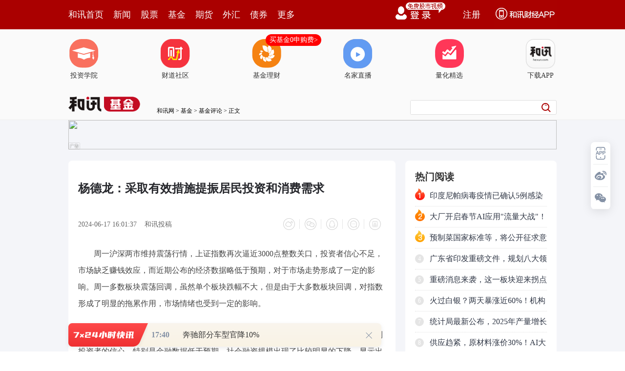

--- FILE ---
content_type: text/html; charset=GBK
request_url: https://h10hxsame.hexun.com/s?z=hexun&c=1759&op=1
body_size: 529
content:
<div  style="position:relative;width:1000px;height:60px;border:none;padding:0px;margin:0px;overflow:hidden;"><a href="https://h10hxsame.hexun.com/c?z=hexun&la=0&si=1&cg=93&c=1759&ci=41&or=6849&l=29675&bg=29675&b=31175&ud=&u=https://web.hexun.com/pc_new/hexunSelection.html" rel="nofollow" target="_blank"><img src="https://fs-cms.hexun.com/img/2025/11/17/1763346166532.jpg" style="width:1000px;height:60px;border:none;" /></a><a href="https://h10hxsame.hexun.com/c?z=hexun&la=0&si=1&cg=93&c=1759&ci=41&or=6849&l=29675&bg=29675&b=31175&ud=&u=https://web.hexun.com/pc_new/hexunSelection.html" rel="nofollow" target="_blank"><div style="position:absolute; left: 0px; bottom: 0px; width: 24px; height: 14px; z-index: 12; background: url(https://itv.hexun.com/lbi-html/ly/2018neiguang/guanggaobiaoshi/leftbottom_new.png) no-repeat;"></div></a></div>
<script>
if('http://'!='http://' && 'http://'!=''){document.write('<img src="http://" width="0" height="0" />');}
</script>

--- FILE ---
content_type: text/html;charset=GBK
request_url: https://opentool.hexun.com/MongodbNewsService/newsListPageByJson.jsp?id=187804274&s=10&cp=1&priority=0&callback=jQuery18305705423590532708_1770025813600&_=1770025819713
body_size: 7746
content:
jQuery18305705423590532708_1770025813600( {"totalNumber":64234,"totalPage":100,"currentPage":1,"result":[{"content":"PHA+u8a98LDX0vi0+LHAo6zV+7j2ytCzob3xzOzT1srHsNm5ybX4zaOjrMTH1eLA77u5ysfPwrX4\n1tC8zMLwo788L3A+PHA+us3Rts22ucvPxLL908Cx7cq+o6y98czszrLFzLXEv9a7xbK7vPu1w9Xi\nwO+7udPQ0ruyqM/CtfijrM7Sw8fAtL+00rvPwry4uPbK/b7do6zJz9akysfKp9CntcSjrM7Sw8e/\ntMa9vvm5ybzbyc/W3NK71ty1xLX31fujrNbczuW8sbX4o6y1sci709DSu7j2t7S1r8THt7S1r6Os\nvfHM7LzM0PjT0NK7uPbPwsy9o6zV4s/gtbHT2srHtv60zr74zfujrLb+tM6++M371q6687TzuMXC\nysrH09C3tLWv1KTG2rXEoaPG5LTOztLDx9TZwLS/tNK7z8K98czstcTK/b7do6zK1cXM1rvT0Dc3\nMLzSuuzFzMHLo6w0NjAwvNLPwrX4o6zV4srH0ru49rXk0M21xLH5tePK/b7do6y2/rTOv9a7xdTZ\ns/bP1qGjsfm148r9vt3D98zsvLSx48/CtfijrNOmuMO+zcrH0ru49tfzsuCyqd7EteOhozwvcD4=","entitytime":"02/02 17:18","entityurl":"http://stock.hexun.com/2026-02-02/223362961.html","id":223362965,"title":"和讯投顾夏昌永：市场下跌中继还是冰点反弹？"},{"content":"PHA+utrJq9DHxtrSu7z71qTA+sq3o6y98czszqrKssO0QbnJs/bP1rTztfjBy6Osw/fM7Lvhsru7\n4bP2z9azrLX4t7S1r6O/PC9wPjxwPrrN0bbNtrnLs8LP/r+hse3KvqOsvfHM7LK7vfa99srHQbnJ\nz8K1+KOsy/zKx8irx/LQ1LXEtffV+6OsscjI58u1uqu5+rnJytCxqbX4o6zI1bG+ucnK0NKyz8K1\n+MHLo6zUrdLyztLP68rHw8DBqrSiu7vIy7T4wLS1xLfnuPG4xLHko6zX7taxvdPTsM/stcS+zcrH\n1eLSu7KovfDS+LXEscDFzKOsxMe98czs0rLKx8/Wu/Ww19L40ru2yMSoyKW98cTqxvm98c6q1rnI\nq7K/tcTVx7f5o6zFzNbQsam1+DE0JaOsu8a98LGptfgxMCWjrNKywazA28HLyKvH8rXEucnK0KGj\nPC9wPjxwPrWxyLu087zS0rKyu9PDxcK2zM/ftfi3+bn9tPOjrMP3zOy78r+qxvTQ3ri00NS1xNDQ\nx+mho73xzOzE5srGtcSw5b/p0qrM2LHw16LS4qOsscjI58u1z/G15834yeixuLDlv+nE5srG19/H\nv6OssNe+xrnJ0dPQ+NXHysajrEFJ06bTw7rNu/rG98jL0rLT0NfKvfDHxMfEvfizoaOsxMfD98zs\n0qrW2LXjtqLXxdXivLi49rDlv+mhozwvcD4=","entitytime":"02/02 17:16","entityurl":"http://stock.hexun.com/2026-02-02/223362951.html","id":223362955,"title":"和讯投顾陈晓俊：黑色星期一见证历史，A股下跌原因是？"},{"content":"PHA+w/fM7MrH1ce7ucrHtfijv7zM0PjPwrX4tffV+6OszqrKssO0o788L3A+PHA+us3Rts22ucvO\nxMyrsfKx7cq+o6y9sry4tePA7dPJo6y12tK7o6zJz9bc1tzO5bXEze285LvGvfCw19L4xtq79bTz\ntfijrL/Wu8XH6dD3vNO086OstNO98czstcRBucnK0LOhtcS497TzucnWuNffysbJz7+0o6zIq8rV\n0vXP37my1fHQp9Omz8K1+MGmtsi4/LTzoaO12rb+o6y008f3ysbJz72yo6zJz9ak1rjK/brhxczV\n8LW0tcTH+Lzko6zJz9bczuW1xNChtfjS0b6ttfjGxrXEtdrSu8zso6y2+L3xzOy8zND4zPi/1c35\nz8KjrLXatv7M7MbGtfTJz9bczuW1xLXNteOjrMv50tS2zMbaz8K1+LX31fu1xMf3ysbQzrPJo6zD\n98zstcS7+rvh1NrExKO/z9bU2rfnz9W089Pau/q74aOsw/fM7LK7zLi7+rvhoaM8L3A+","entitytime":"02/02 17:16","entityurl":"http://stock.hexun.com/2026-02-02/223362947.html","id":223362956,"title":"和讯投顾文太彬：明天行情怎么看？ "},{"content":"PHA+vfHM7MrHMtTCMrrFo6y/ycTcvq25/cnP1ty1xMGs0Pi1xLj2ucnPwrX4o6zU2bzTvfHM7LXE\n1eLW1rrctuDIy7/JxNwyMDI2xOq1xMS/serT1rHks8nBy7vYsb6jrMTH1eLW1rXEwta72NT1w7TE\n3Lm7zPi1w7P2yKWjvzwvcD48cD66zdG2zba5y7vGx+3n5rHtyr6jrM7SvvW1w7u5ysfSqtPQ0ru4\n9tSt1PKjrMrQs6G1xLfnuPHE49Kq09DX1Ly6tcTA7b3ioaO5/cil0ru2zsqxvOTK0LOh0rvWsdTa\nttTT2rjfzru5ybvy1d+43867tcS3vc/yyseyu9PRusO1xKGjxMfI57n7xOPP1tTasrvU2rjfzru5\nybjfzru3vc/ytbHW0KOsxOPTprjD0MTA78/gttTAtMu1sLK2qKOsxMfP1tTa0qrX9rXEusvQxLXa\n0rujrNa4yv21+MbGwcs0MDUwo6zExzQwNTDOtMC0xNyyu8Tcu9iz6bvYyKXKx7nbsuy1xLnYvPyh\no8jnufvE3Lm7u9iz6bvYyKWjrMTE0Km5ycax1rvKx9K7uPa72LPpuPq3tLWvo6zExNCpucnGscrH\nvfHM7LG7tO3JsbXEo6zV4rj2ssXKx73Tz8LAtLmk1/e1xNfu1+7W2NKqtcTSu7j2teOho7XayP2j\nrMTHuN/Ou7nJzqrKssO01NrV4rj2yrG68taxzOWxwMHLo7+6y9DEu7nKx73Q1/bE6rGovL6hozwv\ncD48cD61sci709DDwMGqtKLP4LnY0MLW98+vtcTSu9Cp07DP7KOstavKx7XEusvQxLu5yse+rbn9\nMjAyNcTqyc/Vx6Os1fu49rXEsOW/6be9z/K7+bG+yc/Du9PQsbu1zbnAtcS78tXfysezrNSkxtq1\nxLDlv+nBy6GjscjI58u11q7HsLXE1ce829Skxtq1xLTmtKLP36Os1ce829Skxtq1xLuvuaTP36Os\n1ce829Skxtq1xLnzvfDK9M/fo6y7+bG+yc/Iq7K/tryzrNSkxtrJz9XHoaPL+dLU1eK49sqxuvLU\n2sTqsai8vrW9wLS1xMfpv/bPwqOsu7nKx9KqxM3QxLXEtci1yKOsxMfNrMqxxMfT0NK70Km1zc67\ntcS3vc/yo6zI57n7xNy5u7j4tb3E49K7uPbN+c/Cv9O1xLv6u+GjrMTHztK+9bXD1eK49sqxuvK3\ntLb4srvKx7/Wu8WjrLe0tvjKx9K7uPbMsMC3tcS7+rvhoaM8L3A+","entitytime":"02/02 17:13","entityurl":"http://stock.hexun.com/2026-02-02/223362875.html","id":223362879,"title":"和讯投顾黄琼珂：缩量调整，后面怎么看？"},{"content":"PHA+vfHM7MrHMtTCt921xLXa0ru49r270tfI1aOstdrSu7j2vbvS18jVvs3C7cnPuPjBy87Sw8e4\n9rWxzbfSu7D0oaO6zdG2zba5y7PC7L+x7cq+o6y98czs1eLR+bXE0vXP39OmuMPLtbTT1fu49tff\nysbAtL2yysfX37XEt8ezo8TRv7S1xKOs0vLOqr3xzOzKx7DZteOzpNL11eK49rDZteOzpNL1o6zU\n2rG+wtbQ0MfptbHW0LK7zKu8+7W9o6y1q8rHw7/Su7TOs/bP1tXi0fm1xNL1z9+jrLXatv7M7M35\nzfm2vMrHzu+8q7HYt7SjrNLyzqq98czsxOO/tMnP1ce1xLzSyv0xMDAwvNK2vMO709C1vaOsy/nS\n1M7Sw8fWqrXA0ru49rnmwsmjrM35zfkxMDAwvNK2vMO709C1vbXEyc/Vx6Ostdq2/szssdjIu7vh\nzu+8q7HYt7Sho7Xatv7M7NDQx+mx2Mi7sci98czs0qrAtLXEusOjrLb4x9LE47TTx7DD5rXEy/nT\n0LXE1eLV4tK7sqjQ0MfpwLS/tLXEu7CjrLWrt7Kz9s/W1eLR+bXEtPPS9c/fo6y12rb+zOzSqsO0\n1rm1+MbwzsijrNKqw7TKx9XiuPbQ3ri00NS1xNH0z9+jrMv50tTO0sPHy+TIu7+01Nq1sc/Co6y1\nq8rHztLDx9Kq1bnN+860wLSjrNKq09DHsNWw0NTX9rnJxrG+zcrH1eLR+bXEo6y/tLW9z8K1+MHL\no6y0+rHtyc/Vx77NsrvUtsHLoaM8L3A+PHA+y/nS1LDZteOzpNL11q6686OsztLDx7j806a4w7+0\ntb21xMrHt7S1r7XEtb3AtKOsxMfDtNXi0ruyqLe0ta+1vcC0ztLDx7jD1PXDtLDso7/SqrK70qrX\n9rLuvNujrNXissXX7tbY0qq1xKGjt7S1r7W9tcTKsbryztLDx7jD1PXDtLDso7+4w7K7uMPX9rjf\nxde1xLLuvNujv73xzOzO0sC0uPi1vbTzvNLSu7j2w/fIt7XEzOHQ0aOsyOe5+9Xi0ruyqLXEt7S1\nr8v7srvE3Lm7t7Sw/Meww+bV4tK7uPnS9c/ftcSyv7fWtcS7sKOsxMfDtLzSyMvDx9Kq1/a6w7jf\nxde1xLLuvNujrLvYwuTPwsC01NnX9rXNzvy1xL3hzrKjrNK7sOPQ0MfptcS5udb+trzKx8urtde9\n4bm5u/LV38rHtuDW2LXXveG5uaOs1rvSqtf2usO438XXtc3O/LXEsu6829auuvOjrLDRs8mxvr21\nz8LAtKOsuvPD5rXE0NDH6bW9wLSjrM7Sw8fXpdehy/yjrMTHw7S+zcTcubvQ3ri0ztLDx9aux7C1\nxL/3y/CjrL7NxNy5u8bwtb272NGqtcTX99PDoaM8L3A+","entitytime":"02/02 17:11","entityurl":"http://stock.hexun.com/2026-02-02/223362836.html","id":223362845,"title":"和讯投顾陈炜：大盘当头一棒，后市怎么看？"},{"content":"PHA+QbnJy/XBv7TztfijrL3hubnJz8C0v7SjrLTzveG5uc7I1tDP8rrDtcS94bm5yseyu7vh09DI\nzrrOseS7r7XEoaPAz7nJw/G2vNaqtcCjrLTz0NDH6dK7sOO1xL3hubm2vMrHu7rVx7yxtfi94bm5\no6zL+dLU1eK49rXYt721xLX31fvSu7aoyse7+rvho6y1q7e9z/LSu7ao0qqw0c7VusOhozHUwrfd\nxOPI57n7t73P8sO7sNHO1brDo6y92tfgw7uw0c7VusOjrLy0yrkx1MK33dPQ0rvQqc/gttSxyL3P\nsru07bXEu/q74aOs1+6687u5yse74b/3u9jIpaGjy/nS1NXiuPa12Le9ysfSu9H5tcShozwvcD48\ncD66zdG2zba5y8H1sv3LybHtyr6jrLTT1fvM5b3hubnX38rGwLS/tKOsztK+9bXD09DSu9Cpx7+5\n5sLJ0NSjrM671sPP4LbUsci9z7XNtcSjrLXNzru1xLj31ta088C2s++jrM7SvvW1w738xtrTprjD\nu+HT0LK7tO21xLv6u+Gho8TH1eLQqbv6u+G/z7aoysexyLK7uf3IyLXjs7TX98THw7TDzaOstavK\nx8v7zsjW0M/yyc+1xL3hubnTprjDysfDu9PQtuC0887KzOK1xKGjtNPXyr3ww+bAtL+0o6y98czs\ny/XBv7PJvbsyLjbN8tLao6y1q8rHvfHM7LXEs9C908XMw7vEx8O0x7+jrM6qyrLDtNXiw7TLtaO/\n0vLOqrj3tPPWuMr9tryz9s/Ww/fP1LXEtffV+6GjxMfT0MjLy7XV4rj2zrvWw8rHsrvKx9K7sr21\nvc67tcS94bm5o6zV4rj2v8nE3NDUt8ezo7Tzo6zL+dLU1eK12Le91rvQ6NKqtci0/bP2z9bWubX4\nseO/ydLU1fC1tLe0ta+ho7WxyLu3vc/y0rLKx9PIzqrW2NKqtcSho7vh0aG1xMjLxMfE3Nel16HP\nwtK7sqi1xNDQx+mjrMjnufvE47K7u+HRoaOsx9C8x7jfseq1xL3hubnX37u1wcu1xKOs0qrUtsDr\noaO009X7zOW94bm519/KxsC0v7SjrNXiuPa12Le91MLP37y2sfDP8snPtcS94bm5ysfDu9PQyM66\nzrHku6+1xKOs1ruyu7n91fvM5crQs6HKx9PQ0rvW1sfQu7vX38rGoaPO0sPHytTP69K7z8KjrNPQ\nuty24NfKvfDU2rOhzeLEx9XiuPa12Le9u+GyvL7WxMTQqbe9z/Kjv87SvvW1w7Okz9/Xyr3wu+HS\n1M7IzqrW96Os1rG9072y1ti146GjPC9wPjxwPr3Tz8LAtLXEt73P8s7Svs3D98i30rvPwqOsvs3K\nx7XNzru1xLTz1tzG2r3hubnHv7nmwsnQ1LXE1eLQqbe9z/Kho8THw7TT0MOqyvTQ1KOs09C088C2\ns+/K9NDUo6zT0Mio1tjK9NDUo6zT0MTcubvI3cTJ1+O5u9fKvfC1xNXi0Km3vc/yo6zV4tCpt73P\n8rvhz+C21LHIvc/OyKGj1eLW1s7IysfOtMC00ru49rOk1tzG2ru6wv3P8snPveG5uaOssrvP8bS/\nzba7+qOsuPzP8c2218qwocTH1eK49rXYt72jrNb3waa197LWu7u5ybXEveG5udKyysfP4LbUsci9\nz8P3z9S1xKGjxMfWwdPauN/Ou7XEuN+x6qOs0qrXotLio6zI57n7yse94bm519+7tcTYvs3SqtCh\n0MSjrMjnufu94bm5w7vT0Nffu7W1xLuwo6zWubX4uf2689OmuMO7udPQ38DV8LW0t7S1r6GjPC9w\nPg==","entitytime":"02/02 17:11","entityurl":"http://stock.hexun.com/2026-02-02/223362832.html","id":223362846,"title":"和讯投顾刘昌松：缓涨急跌要慢牛"},{"content":"PHA+uPfOu7zSyMvDx7TzvNK7ubrDwvCjv73xzOzI/bTz1rjK/byvzOW087f5z/LPwsz4y66jrLOs\nsNm5ybX4zaOjrMrQs6HKx7K7ysfS0b6tvPu2pcHLo7/O0sPHtbHPwtKqsrvSqsXco788L3A+PHA+\nus3Rts22ucu43+i0w/ex7cq+o6zK18/Iz8jLtbnbteOjrL3xzOzK0LOhyLfKtbj4s/bBy8j1ysbQ\nxbrFo6zO0sjPzqq98czsytCzodbBydm4+LP2wcuz9cbatcS437Xj0MW6xaOs0vLOqtK7t73D5s7S\nw8e/ydLUv7S1vaOsytfPyLTTxczD5sC0v7SjrL3xzOzK0LOhtfi3+dTZtM7AqbTzwcujrMj9tPPW\nuMr91NrJz9bczuW8r8zls/bP1tXi1tbW0NL1z9+199X7x+m/9tauz8KjrL3xzOzS0b6tuPiz9sHL\ntPPS9c/fo6y8r8zltcS1+Lf5s6y5/cHLMiXS1MnPoaPK18/ItNPV4tK7tePAtL+0tcS7sKOsvs24\n5svfztLDx8rQs6G2zMba1/a/1cGmwb+3tLb41Pa808HLo6zKx8rQs6HX38j1tcTSu7j21tjSqtDF\nusXWrtK7o6y2+MfS1+652Lz8tcTKx8qyw7TE2KO/vfHM7NXi0Km087XEyKjW2LDlv+m087XE1vfB\nptfKvfC4+bG+vs3Du9PQs/bP1sP3z9S1xLukxcyjrMjO08nWuMr9zt611r+5yr3V8LW0z8K1+KOs\n1eLKx9fuv8nFwrXEoaPV4r7NtPqx7dfFtPPXyr3wz9bU2rK7z+u/uKOsvMjIu7Tz18q98LK7z+u/\nuLXEu7CjrMTHw7TK0LOhz/LPwsbGzrujrMn11sHKx7z7tqW1xLjFwsq+zb+qyrzU9rzTwcuho8Ht\nzeK12sj9teO+zcrHytCzoci3yrXSssbGzrvBy6OsztLDx7/J0tS/tLW9xNi98czsytCzodLRvq21\n+MbGwcvO0sPHvfzG2se/tfe1xLnYvPy1xL6xz9/Ou6OsNDA4MLXjo6y009XitePAtL+0tcS7sKOs\n0rLKx9K7uPbX38j10MW6xaOs0rK74bzT1tjBy7bMxtrK0LOhz/LPwrvYwuS1xNDFusWho8v50tTL\ntb3xzOzK0LOhyLfKtdLRvq2/qsq819/I9cHLo6zWu7K7uf298czsytCzoci3yrXBv8Tcs/bP1sP3\nz9S1xM6uy/WjrMO709Cz9s/Ww/fP1LfFtPOho9Kyvs3Kx8u1tNO8vMr1vce2yMC0v7S1xLuwo6zK\n0LOhu7m05tTa0rvP38n6u/qjrLWrysfI57n7y7WzrLn9wb3M7MrQs6Gyu8TcubvK1bvYtb00MDgw\ntePWrsnPtcS7sKOsu/mxvsnPvs3S0b6tv8nS1Mi3yM+2zMbatcS2pbK/0tG+rdDOs8nBy6GjPC9w\nPjxwPsTHw7TV4tbWx+m/9rP2z9bWrrrzo6zO0sPHtbHPwrW9tdfTprjD1PXDtLDso7/K18/IwLTL\ntbXEu7CjrMbkyrXK0LOh1vfSqs/Ctfi3vc/ytPO80tKytry/tLW9wcujrMrH1NrT2tPQyauhorvG\nvfChorDX0vi1yLnzvfDK9LrNz+C52LXEt72wuLWx1tCho8THw7TV4sDgxrfW1sbkyrXO0sPH1NrJ\nz9bctv7W3Mj90tG+rb+qyrzM4dDRzOHKvrfnz9XBy6Osy/nS1NTa1eLA78Pmx7+199K7z8KjrMzh\nx7DM4cq+1eLQqbe9z/K358/VtcTF89PRw8ejrMenzfKyu9Kq18W8scils62116Osy/vDx8/W1NrP\nwrX4u7nDu9PQ19/N6qOsxNyz9sC0vqHBv7P2wLSjrMP3zOy63LTzuMXCyru509DV4tbWz8LMvbrN\nu9iyyLXEtq/X96Gjwe3N4tK7t73D5r38xtrVx7f5sci9z7TztcTSu9Cpv8a8vMa31tajrNPIxuTK\nx9OyvP6/xry80rLSqtei0uK146Osy/vDx9Kyv6rKvLP2z9bGxs67wcujrNKyyse2zMbatcS72LX3\nt+fP1aOs1eKyv7fWstbOu9Ky0qq/2NbGv9jWxqGjtbHIu8HL09DSu9Cptc3Ou7XEz/G1zc67tcS9\n8Mjaus21zc67tcTP+7fRo6zV4sDvw+bDu9PQ19/I9bXEu7m/ydLUtcjSu7XIo6y1q8rH1fvM5bLW\nzru9qNLptPO80rK70qq5/dbYo6yz9s/Ww/fP1MbGzru1xL6hwb/PyLfA0ru3wKGjPC9wPg==","entitytime":"02/02 17:05","entityurl":"http://stock.hexun.com/2026-02-02/223362682.html","id":223362706,"title":"和讯投顾高璐明：见顶了吗？要不要跑？ "},{"content":"PHA+tPPFzLu5su7Su7XjteO2vL/ssNE0MDAwteO4+LX4tfTBy6OhPC9wPjxwPrrN0bbNtrnLwr3I\n87+tt9bO9rPGo6y52NPaw/fM7LXE0NDH6bHIvc+6w7XEvs3Kx8P3zOy077W9z8K3vbXE1fvK/bnY\nv9qjrLTz1vfBprTTsb7AtLXEvrvB97P2seSzycHLvfizoc6su6SjrLbMxtq+zdPQs6y1+Le0ta+1\nxL/JxNzQ1MHLo6y1q9ei0uLWu8rHs6y1+Le0ta+jrM/r0qq3tNeqo6zV4sDv1sHJ2dKqtci1vcTH\n0KnC8sHLufO98Mr0o6y94bn71+6687G7w8nU2sDvw+a1xNDWtdzDx9Kqs/bAtKOs1eK49srQs6Gy\nxcTcubvP+82jo6yw0dXi0ruyqLXEtffV+7jm0ru2zsLkwcujrNXits7KsbzkztLSu9axuPi087zS\nzOHQ0b33yfejrNPQ1ebV/bW9wcvEx7j2t7TXqrXjwcujrLzHtcO52NeiztLDx7K7vPuyu8mioaM8\nL3A+","entitytime":"02/02 17:05","entityurl":"http://stock.hexun.com/2026-02-02/223362678.html","id":223362705,"title":"和讯投顾陆润凯：大盘明天策略来了，注重这一点"},{"content":"PHA+MtTCMsjVo6y6zdG2zba5y8S4saO9o7Htyr6jrM/W1Nq7xr3wtfjNo8nmvLDBvbj2ytCzoaOs\n0rvKx7nJxrHK0LOho6y5873wyvS4xcTuucnWsb3TtfjNo6O7tv7Kx8nPxtrL+aOsu8a98LX4zaOj\nrLDX0vjW98Gmus/UvNKytfjNo8HLoaM8L3A+PHA+ztLU2jHUwjI2usW6zTI5usW1xLbMytPGtcDv\no6y+zczhyr65/bvGvfCw19L4z8K1+LXEsdjSqsz1vP66zbnYvPy14867o6zT0NCpxfPT0b/JxNzD\nu8H00uKjrNPQ0MvIpLXEv8nS1Lets/bAtL+0v7Sho8S/x7CjrLvGvfCw19L4z8K1+LXEyP249sz1\nvP7A76Os09DBvbj20tG+rcP3yLe+37G4wcuho7Xa0ru49sz1vP7Kx7XY1LXV/tbOt+fP1bu6veKj\nrNXiyrm1w7nzvfDK9LXEsdzP1dDox/O9tbXNo6zV4tK7zPW8/tLRvq2077PJoaO12rb+uPbM9bz+\nysejrMPAwaq0os/WyM7W98+vyMvRoci3tqjOqr+tzsShpM7WyrKjrMrQs6G21MPAwaq0otX+st/X\nqs/ytObU2rrctPO1o9PHo6zV4tKyyse98czssPzAqLnzvfDK9NTaxNq1xMirx/LK0LOhz8K1+LXE\n1vfSqtSt0vKhozwvcD48cD612sj9uPbM9bz+uPq9u9LXy/nP4LnYo6y7xr3wvbu47sjV1Noy1MIy\nN7rFo6yw19L4yscz1MKho7TTwPrKt7HGv9XQ0MfpwLS/tKOsM9TCt92yxcrHu8a98LDX0vi1xKGw\nyfrLwNW9obGhozwvcD48cD7Ex8/W1Nq7xr3wsNfS+LX4zaOjrMTcsrvE3MLyyOuzrbXXxNijv87S\ntcS/tLeoysejrLu5srvE3KGjxOO/ydLUyM/OqrvGvfCw19L41Noy1MK33bvh1fC1tKOstauyu8Tc\nvs20y8jPzqrL/MPH1Noy1MK78tXfM9TCvs3E3Le0ta+ho9KqysfV5s/rwvLI67OttdejrM7SvvW1\nwzPUwrfd0tS687/JxNyyxcrHsci9z7rPysq1xMqxu/qhozwvcD4=","entitytime":"02/02 16:52","entityurl":"http://news.hexun.com/2026-02-02/223362058.html","id":223362058,"title":"和讯投顾母保剑：黄金跌停，能抄底吗？ "},{"content":"PHA+MtTCMsjVo6y6zdG2zba5y831xeCzybHtyr6jrL3xzOzK0LOhz8K1+LW91eK49s671sOjrLTz\nvNLB9NLiz8LEx9Cp1rGypbzko6y+zc/xztLWrsewuPq087zSv6rN5tCmy7W1xKOstbHK0LOhwO/L\n+dPQyMu2vNTazdvN273QtcTKsbryo6zU27e0tviyu9PDuqbFwsHLoaPP1tTausO6w7+0v7SjrMTH\n0KnWsbKlvOTKx7K7ysfV/dK7xqyhsM3bzduhscn5o7/I57n7ysejrMTHvs2x8MXCwcujoc6qybbL\n+8PHu+HV4sO0u8XC0rXYvdDIwsTYo7/S8s6q0NDH6c35zfm1rsn609q/1r7lus3O3sjLzsq98tau\nyrGhozwvcD48cD7L5Mu1vfHM7DQwMzC148O7t8DK2Neho6y1q9DQx+m72MLku/mxvr/stb3Ou8HL\noaPEx9Xi0ruyqNDQx+nKssO0yrG68srKus/X9rzTt6jE2KO/vfHM7MnPzufO0r7NuPq087zSvbK5\n/aOs0qrB9LrDta/SqaGiwfS6w7G+vfCho9Ta0NDH6cfp0PfX7rLutcTKsbryo6y087jFwsq+zcrH\nw/fM7M/Czue78tXfuvPM7KOswv21xLuwuvPM7KOsv+y1xLuww/fM7M/Czueho9KqysfD98zsz8LO\n58TcwK2z9tK7uPmzpM3I0KHR9M/fo6y78tXfw/fM7M/Ctfi688zswK3R9M/fo6zEx77Nv8nS1Lj4\n0KG6xdXSu/q74cHLoaM8L3A+PHA+y/nS1LCho6zAz8z6w8ex8MOkxL+/1rvFoaKx8MOkxL+6psXC\no6zV4rKo0NDH6bXEtPPC37ytus292tfgsqLDu9PQuMSx5KOstffV+7G+wLS+zcrHsdjIu7vhs/bP\n1rXEoaM8L3A+","entitytime":"02/02 16:47","entityurl":"http://news.hexun.com/2026-02-02/223361574.html","id":223361574,"title":"和讯投顾王培成：上周三让大家撤退！你听话了吗？"}]} )



--- FILE ---
content_type: text/html;charset=UTF-8
request_url: https://opentool.hexun.com/MongodbNewsService/getNewsListByJson.jsp?id=189223574&s=1&cp=1&callback=jQuery18305705423590532708_1770025813597&_=1770025820750
body_size: 584
content:
jQuery18305705423590532708_1770025813597( {"totalNumber":813056,"totalPage":100,"currentPage":1,"result":[{"abstract":"奔驰部分车型官降10% 每经AI快讯，2月2日，全国工商联汽车经销商商会公众号发文表示，经向多家奔驰品牌经销商核实，奔驰品牌方已于2月1日对部分车型的厂商建议零售价格作出了调整，涉及车型的调...","author":"张晓波","entitytime":"2026-02-02 17:40","entityurl":"http://stock.hexun.com/2026-02-02/223363420.html","id":223363420,"keyword":"部分车型官,品牌经销商核实,经销商商务政策,部分流动资金,汽车","mediaid":3962,"medianame":"每日经济新闻","newsmatchpic":"http://i1.hexun.com/2020-01-09/199909914.jpg","title":"奔驰部分车型官降10%"}]} )




--- FILE ---
content_type: text/plain;charset=utf-8
request_url: https://utrack.hexun.com/usertrack.aspx?site=https://funds.hexun.com/2024-06-17/213201135.html&time=1770025815872&rsite=
body_size: -284
content:
202602021750161466feec7f52ee14d04847bb947fdeb81fd

--- FILE ---
content_type: application/javascript;charset=UTF-8
request_url: https://nwapi.hexun.com/api/member/permission?callback=jQuery18305705423590532708_1770025813599&_=1770025821169
body_size: -216
content:
/**/jQuery18305705423590532708_1770025813599({"data":"","errorInfo":"身份校验失败","message":"身份校验失败","status":888808});

--- FILE ---
content_type: application/javascript
request_url: https://web.hexun.com/pc/ad/js/appDplus.js
body_size: 1850
content:

jQuery(document).ready(function () {

	if(window.location.pathname.indexOf("hjxh") > 0 ){
		return;
	}

	// if("undefined" == typeof newsextflow){
		/* 20191202 开放*/

		/* 右侧广告
		jQuery("body").append("<div class='appDl'><img src='https://web.hexun.com/pc/ad/img/pc_floatImg_20200326.jpg' alt=''><div class='closeBoxRS'></div></div>"
			+"<style>.toolbarCL{position: relative;}"
			+".popapp{z-index: 1000000;position: absolute;left:-44px; top:60px; display: none; }"
			+".a1:hover .popapp{display: block;}"
			+".appDl{position: fixed;right: 0; bottom: 310px;z-index: 1000000;background-size:130px 269px;width:130px; height:269px;}"
			+".closeBoxRS{width: 22px; height: 22px;position: absolute; top: -22px;left: 0 ; cursor: pointer;z-index: 1000001;background:url(https://web.hexun.com/pc/ad/img/close.png)}"
			+".bSidebar{z-index: 100000;position: fixed;bottom: 0;left: 0; text-align: center; width: 100%; height: 127px; _background: #000;*background: #000; filter:alpha(opacity=70); background: rgba(0,0,0,0.7); }"
			+".ft_close{position: absolute; right: 10px; bottom: 100px; cursor: pointer;}"
			+".appDl img{cursor: pointer;}"
			+".bSidebarImg{position: absolute;left: 50%; margin-left: -745px;}</style>"
		); 
		jQuery(".closeBoxRS").click(function(){
			jQuery(".appDl").css({
				"display": "none"
			})
		});
		*/

		//jQuery(".appDl img").click(function(){
		//	window.location.href = "https://vt-futures.hexun.com/pc/competition.html"
		//});
		
	// }	

	// var _url = window.location.host;
	// if ( _url == "gold.hexun.com" ||  _url =="insurance.hexun.com" ||  _url =="forex.hexun.com" ||  _url =="futures.hexun.com"){
	// 	jQuery("body").append("<div class='bSidebar'>"
	// 		+"<div class='bSidebarImg'><img src='http://img.hexun.com/zl/hx/index/images/sideBar_gold.png'></div>"
	// 		+"<span class='ft_close'><img src='http://img.hexun.com/zl/hx/index/images/ft_close.png'></span>"
	// 	+"</div>")
	// }else if(_url == "news.hexun.com"){
	// 	jQuery("body").append("<div class='bSidebar'>"
	// 		+"<div class='bSidebarImg'><img src='http://img.hexun.com/zl/hx/index/images/sideBar_news.png'></div>"
	// 		+"<span class='ft_close'><img src='http://img.hexun.com/zl/hx/index/images/ft_close.png'></span>"
	// 	+"</div>")
	// }else if(_url == "stock.hexun.com" ||  _url =="quote.hexun.com" ){
	// 	jQuery("body").append("<div class='bSidebar'>"
	// 		+"<div class='bSidebarImg'><img src='http://img.hexun.com/zl/hx/index/images/sideBar_stock.png'></div>"
	// 		+"<span class='ft_close'><img src='http://img.hexun.com/zl/hx/index/images/ft_close.png'></span>"
	// 	+"</div>")
	// }else if(_url == "blog.hexun.com" ||  _url =="bbs.hexun.com" ){
	// 	jQuery("body").append("<div class='bSidebar'>"
	// 		+"<div class='bSidebarImg'><img src='http://img.hexun.com/zl/hx/index/images/sideBar_blog.png'></div>"
	// 		+"<span class='ft_close'><img src='http://img.hexun.com/zl/hx/index/images/ft_close.png'></span>"
	// 	+"</div>")
	// }else{
	// 	jQuery("body").append("<div class='bSidebar'>"
	// 		+"<div class='bSidebarImg'><img src='http://img.hexun.com/zl/hx/index/images/sideBar_index.png'></div>"
	// 		+"<span class='ft_close'><img src='http://img.hexun.com/zl/hx/index/images/ft_close.png'></span>"
	// 	+"</div>")
	// }

	// jQuery("body").append("<div class='czsBox'><a href='javascript:;' class='czscloseBox'></a></div>"
	// +"<style>.czsBox{position: fixed;left: 50%; margin-left:-180px;top: 210px;z-index: 1000000;background:url(http://img.hexun.com/zl/img/czs.png); width:362px; height:420px;}"
	// +".czscloseBox{width: 40px; height: 40px;position: absolute; top: 0;right: 0 ; cursor: pointer; display:block;z-index: 1000001; }</style>"
	//  // +".ovfHiden{overflow: hidden;height: 100%;}"
	//  // +".shield{position: absolute; left: 0px; top: 0px; width: 100%; height: 100%; background: rgb(51, 51, 51); text-align: center; z-index: 10000; opacity: 0.2;}</style>"
	// ); 

	// jQuery(".czscloseBox").click(function(){
	// 	jQuery(".czsBox").css({
	//         "display": "none"
	//     });
	//     return false;
	// });
	// jQuery(".ft_close").click(function(){
	// 	jQuery(".bSidebar").css({
	//         "display": "none"
	//     })
	// })

	// jQuery(".art_contextBox img").first().after("<a href='http://news.hexun.com/2015/znxz/?utm_campaign=web_article_picdown' data-id='55' class='aImgDl'>打开APP 阅读最新报道</a>");

	//20190527 暂时影藏
	// jQuery("body").append("<div class='fttBox1' ><a href='javascript:;' class='ftcloseBox1'></a><a href='javascript:;' class='ftcloseBox2'></a></div>"
	// +"<style>.fttBox1{position: fixed;left: 0; background:url(http://img.hexun.com/2016/pc/ad/img/pc_a1.png); bottom: 0;z-index: 1000000;width:1000px; height:110px;left: 50%; margin-left:-500px; }"
	// +".ftcloseBox2{width: 40px; height: 40px;position: absolute; top: 0;left: 0 ; cursor: pointer; display:block;z-index: 10000001; }"
	// +".ftcloseBox1{width: 111px; height: 35px;position: absolute; top: 40px;right: 40px ; cursor: pointer; display:block;z-index: 10000001;  }</style>"
	// 	// +".ovfHiden{overflow: hidden;height: 100%;}"
	// 	// +".shield{position: absolute; left: 0px; top: 0px; width: 100%; height: 100%; background: rgb(51, 51, 51); text-align: center; z-index: 10000; opacity: 0.2;}</style>"
	// );

	/*
	//20191017 更换底部通栏效果以及样式
	//jQuery("body").append('<div class="fttBox1"><a href="https://vt-futures.hexun.com/broadcast.html" target="_blank"></a></div><div class="fttBox2"><img style="display: none;" src="https://web.hexun.com/pc/ad/img/fanhui2.jpg" alt=""><a href="javascript:;" class="ftcloseBox2"></a><div class="ftcloseBox3"></div><a href="javascript:;" class="ftcloseBox4"></a></div>'
	jQuery("body").append('<div class="fttBox1"></div><div class="fttBox2"><img style="display: none;" src="https://web.hexun.com/pc/ad/img/fanhui2.jpg" alt=""><a href="javascript:;" class="ftcloseBox2"></a><div class="ftcloseBox3"></div><a href="javascript:;" class="ftcloseBox4"></a></div>'
	//+'<style>.fttBox1{position: fixed;left: 0;background:url(https://web.hexun.com/pc/ad/img/pc_bottom_banner.jpg) no-repeat center right; bottom: 0; z-index:1000000;width:1000px;height:110px;left: 50%;margin-left:-500px;}.fttBox1 a{ width:100%; height:100%; display:block;}'
	+'<style>.fttBox1{position: fixed;left: 0;background:url(https://web.hexun.com/pc/ad/img/pc_bottom_banner_20200326.png) no-repeat center right; bottom: 0; z-index:1000000;width:1000px;height:110px;left: 50%;margin-left:-500px;}'
	+'.fttBox2{position: fixed;left: 0;bottom: 0;z-index: 1000000;width:172px;height:110px;left: 50%;margin-left:-500px;}'
	+'.ftcloseBox2{background:url(https://web.hexun.com/pc/ad/img/fanhui.jpg);width: 21px; height: 21px;position: absolute; top: 89px;left: -25px ; cursor: pointer; display:block;z-index: 10000001; }'
	+'.ftcloseBox3{background:url(https://web.hexun.com/pc/ad/img/pc_bottom_qrcode_20200326.png);width: 108px; height: 150px;position: absolute; top: -40px;left: -129px ; display:block;z-index: 10000001;  }'
	+'.ftcloseBox4{background:url(https://web.hexun.com/pc/ad/img/close.png) no-repeat;width: 22px; height: 22px;position: absolute; top: -62px;left: -43px ; cursor: pointer; display:block;z-index: 10000001;  }'
	+'</style>')
	var flag = 1;
	jQuery(".ftcloseBox2").click(function(){
		if(flag == 1){
			jQuery(".fttBox1").animate({width:'0'})
			jQuery(".ftcloseBox2").css({
				"background": "url(https://web.hexun.com/pc/ad/img/fanhui2.jpg)"
			});
			flag = 2
		}else if( flag == 2){
			jQuery(".fttBox1").animate({width:'1000px'})
			jQuery(".ftcloseBox2").css({
				"background": "url(https://web.hexun.com/pc/ad/img/fanhui.jpg)"
			});
			flag = 1
		}
		return false;
	});
	if(flag == 1){
		setTimeout(function(){
			jQuery(".fttBox1").animate({width:'0'})
			jQuery(".ftcloseBox2").css({
				"background": "url(https://web.hexun.com/pc/ad/img/fanhui2.jpg)"
			});
			flag = 2
		},3000)
	}
	jQuery(".ftcloseBox4").click(function(){
		jQuery(".fttBox1, .fttBox2").css({
			"display": "none"
		});
		return false;
	});
	*/
	
})


--- FILE ---
content_type: text/json;charset=utf-8
request_url: https://commenttool.hexun.com/Comment/GetComment.do?commentsource=1&articlesource=1&articleid=213201135&pagesize=100&pagenum=1&uid=0&callback=hx_1770025820309
body_size: -24
content:
hx_1770025820309({"revdata":{"commentcount":0,"msg":"","pagenum":1,"pagesize":100},"status":1})

--- FILE ---
content_type: text/json;charset=UTF-8
request_url: https://app-news.hexun.com/detail_master.cc?newsId=213201135&version=808&callback=jQuery18305705423590532708_1770025813599&_=1770025819710
body_size: 6994
content:
jQuery18305705423590532708_1770025813599({"datas":{"date":"2024-06-17 16:01:37","templateType":2,"absSpace":"周一沪深两市维持震荡行情，上证指数再次逼近3000点整数关口，投资者信心不足，市场缺乏赚钱效应，而近期公布的经","columnTypeId":61,"media":"和讯投稿","title":"杨德龙：采取有效措施提振居民投资和消费需求","content":"<p>周一沪深两市维持震荡行情，上证指数再次逼近3000点整数关口，投资者信心不足，市场缺乏赚钱效应，而近期公布的经济数据略低于预期，对于市场走势形成了一定的影响。周一多数板块震荡回调，虽然单个板块跌幅不大，但是由于大多数板块回调，对指数形成了明显的拖累作用，市场情绪也受到一定的影响。</p><p>近期公布的经济数据显示我国经济虽然出现了复苏，但是复苏力度还不大，也影响到投资者的信心，特别是金融数据低于预期。社会融资规模出现了比较明显的下降，显示出投资和消费需求的回落，而M1增速在5月份出现了负增长，下降了4.2%，这也反映出企业和居民活期存款减少，投资者投资信心和消费信心欠缺。而居民存款在上半年继续大幅增长，也反映出居民预防式储蓄，以及通过储蓄来保值的动机非常强。</p><p>周一统计局公布了1~5月份主要的经济数据，1~5月份规模以上工业增加值同比增长6.2%。5月份单月同比增长5.6%，和前四个月相比明显放缓，这反映出对于工业生产的需求出现了明显回落。而固定资产投资增速1~5月份为4.0%，出现了一定的回落，主要是受到房地产开发增速的下降，1~5月份，我国房地产开发投资同比下降10.1%，商品房销售面积同比下降20.3%，这些都对工业增长以及固定资产投资形成了明显的拖累。</p><p>为了提振楼市的表现，前段时间央行出台了“四支箭”来提振房地产的需求，多地也放开了房地产限购，但是一线城市还保留了限购的政策，只是在个别的区域进行了放松。现在来看，这些政策的效果还不明显，投资者对于房价未来上涨的预期改变是主要的原因，而居民收入出现下降，影响到大家对于楼市的投资热情。下一步，如果能够尽快放开一线城市的限购政策，转为鼓励买房的政策，可能会起到比较明显的效果。因为一线城市具有较大的刚需，外地人到一线城市买房的需求是客观存在的，哪个城市先放开，将会占据有利位置，吸引人才流入，吸引高净值人群到本市置业，稳定楼市对于稳定经济意义重大。</p><p>消费方面，1~5月份我国社会消费品零售总额同比增长4.1%，5月份增长3.7%，增速较低。近期因飞天价格下跌，导致可选消费品出现了增速放缓的局面，这从根本上来说，还是居民收入回落以及对未来预期较低，可能影响到对于可选消费品的需求。有人说是掼蛋摁下了飞天高贵的头颅，我觉得这是一种片面的理解，主要还是居民收入放缓影响到消费需求的释放。</p><p>下一步加大投资增速创造更多的就业，提振居民收入水平至关重要。从根本上来说，提振居民收入，提高居民的风险偏好在当前显得异常重要。今年以来居民存款大幅增长，这一定程度上也反映出投资者对楼市、股市以及实体的投资信心不足，所以出现了储蓄增加的现象，很多居民不敢消费，也是对未来收入可能下降的担忧出现了预防式储蓄的现象。对于居民来说，房价的表现以及股市的表现都会影响到居民的消费信心和投资信心。因此，想方设法提振股市的表现，提高财富效应可能会推动我国居民消费能力的上升，提高消费信心，这些都是至关重要的。</p><p>当前上证指数再次逼近3000点整数关口，3000点保卫战我们一定要齐心协力。因为3000点是一个重要的心理关口，建议机构投资者以及国家队加大入市力度，提振资本市场的表现，从而形成上行趋势，形成赚钱效应。其实现在市场并不缺钱，而是缺乏信心，一旦投资者看到资本市场开始往上走，形成了赚钱效应，而很多优质股票、优质基金现在都出现了大打折扣的现象，这时候市场如果能出现上行的行情，将会吸引场外资金入场，吸引居民储蓄搬家。</p><p>本质上我们现在面临的其实是资产荒，也就是居民没有特别多的资产可以投。楼市现在成交量较为低迷，以前都是楼市吸收过剩的流动性，吸引了大量的居民储蓄转移，但是现在投资房产的风险逐步上升，而赚钱效应下降，这样资本市场成为吸引居民投资的重要领域。一旦投资者看到市场的赚钱效应，将会有大量的居民储蓄通过买基金入市或者直接开户入市，从而成为资本市场走强的重要推动力。</p><p>在春节前后，国家队加大了入市力度，据统计，在一季度增持了4000亿元各类ETF，成功地化解了流动性风险，推动上证指数回到3000点之上，取得了成功的救市效果。现在要捍卫来之不易的成果，保卫3000点整数关口，近期在政策上也逐步地出台稳定经济、提振资本市场表现的政策，来推动资本市场的回升，释放出管理层支持经济增长，支持股市回升的政策信号。</p><p>在当下建议投资者保持信心和耐心，通过坚定布局一些被错杀的优质资产，来等待下一轮市场的回升。从长期来看，好的资产将会迎来价值重估，一些被错杀的好资产也有望在未来带来超额收益。在市场信心低迷的时候，往往也是投资好资产的时间窗口。从长期来看，优质的上市公司有希望穿越经济周期，在当下希望大家保持信心和耐心。</p><p>（作者系前海开源基金首席经济学家、基金经理）</p>","number":1938,"isLimitFree":false,"subtype":"0","stockCodes":"","originPicture":"http://i9.hexun.com/2020-01-09/199909932.jpg","labelCount":0,"id":"213201135","relief":"","isBarron":false,"isMemberNews":false,"editor":"李悦","newsSourceDesc":"","columnid":558,"author":"","cmsPid":"102556542","newFeeFlag":0,"abstract":"","mediaid":"8545","columnname":"杨德龙宏观策略","url":"http://funds.hexun.com/2024-06-17/213201135.html","picture":"https://minimg.hexun.com/i9.hexun.com/2020-01-09/199909932_c200x200.jpg","columnType":1,"abs":"周一沪深两市维持震荡行情，上证指数再次逼近3000点整数关口，投资者信心不足，市场缺乏赚钱效应，而近期公布的经","columnphoto":"http://minimg.hexun.com/i1.hexunimg.cn/mobile_show/image/20180719/20180719145307_418_c200x200.jpg","short_word":"","isWhite":false,"shareUrl":"https://web.hexun.com/h5/newsShare.html?nid=213201135","readtime":6,"option":2,"shareTmplateType":0},"serverTime":1770025821046,"status":1,"errorMsg":""})